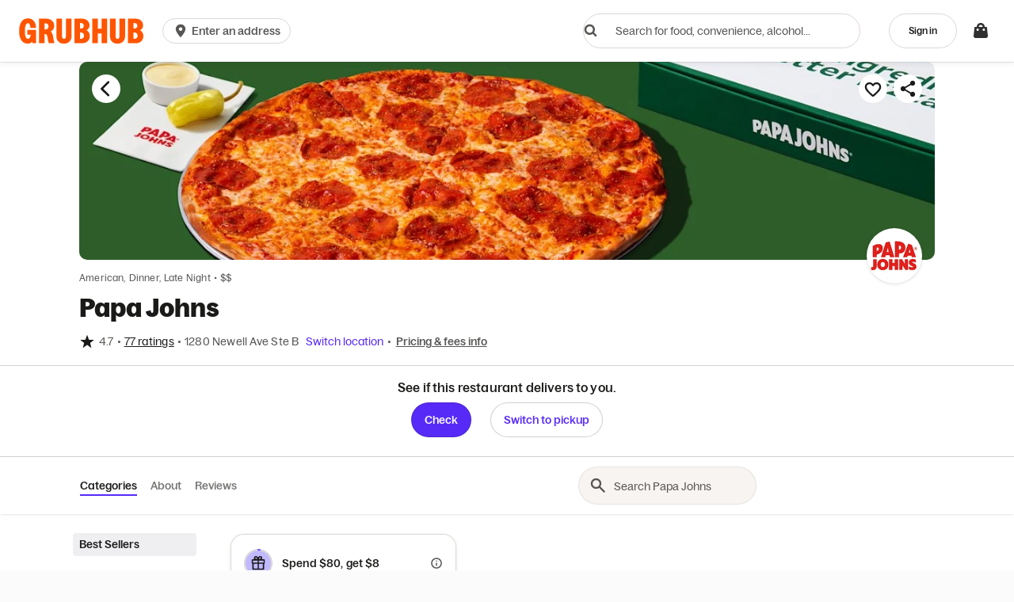

--- FILE ---
content_type: text/html
request_url: https://tzm.px-cloud.net/ns?c=1680d350-fbb1-11f0-8e4b-a5ca343ba041
body_size: 168
content:
4tP2bGkkV_XzASMYE_Qc7dCbMTaR03pQT97fysDzqsrkCrdLBWuEHEAHNX1_FGfcRCfAAIiKZOUr_kGCbWxfo6oVTUMyWTSj9qa-ECheolWyNEQhhIfEqc0rsvyWOcmxY_utJSOiW5QLI_AdPIB3Y94B5lNbWTOprJsE_w==

--- FILE ---
content_type: application/javascript
request_url: https://tags.tiqcdn.com/utag/grubhubseamless/grubhub/prod/utag.430.js?utv=ut4.54.202406241848
body_size: 1509
content:
//tealium universal tag - utag.430 ut4.0.202601261949, Copyright 2026 Tealium.com Inc. All Rights Reserved.
try{(function(id,loader){var u={"id":id};utag.o[loader].sender[id]=u;if(utag.ut===undefined){utag.ut={};}
if(utag.ut.loader===undefined){u.loader=function(o){var b,c,l,a=document;if(o.type==="iframe"){b=a.createElement("iframe");o.attrs=o.attrs||{"height":"1","width":"1","style":"display:none"};for(l in utag.loader.GV(o.attrs)){b.setAttribute(l,o.attrs[l]);}b.setAttribute("src",o.src);}else if(o.type=="img"){utag.DB("Attach img: "+o.src);b=new Image();b.src=o.src;return;}else{b=a.createElement("script");b.language="javascript";b.type="text/javascript";b.async=1;b.charset="utf-8";for(l in utag.loader.GV(o.attrs)){b[l]=o.attrs[l];}b.src=o.src;}if(o.id){b.id=o.id};if(typeof o.cb=="function"){if(b.addEventListener){b.addEventListener("load",function(){o.cb()},false);}else{b.onreadystatechange=function(){if(this.readyState=='complete'||this.readyState=='loaded'){this.onreadystatechange=null;o.cb()}};}}l=o.loc||"head";c=a.getElementsByTagName(l)[0];if(c){utag.DB("Attach to "+l+": "+o.src);if(l=="script"){c.parentNode.insertBefore(b,c);}else{c.appendChild(b)}}}}else{u.loader=utag.ut.loader;}
u.encode=function(a,b){b="";try{b=encodeURIComponent(a)}catch(e){utag.DB(e);}if(b==""){b=escape(a);}return b}
u.ev={"view":1};u.scriptrequested=false;u.rp=function(a,b){if(typeof a!=="undefined"&&a.indexOf("@@")>0){a=a.replace(/@@([^@]+)@@/g,function(m,d){if(b[d]){return u.encode(b[d]);}else{return"";}});}
return a;};u.map={"_sm_430_1":"version","_sm_430_2":"delimiter","dom.referrer":"previous_url","emailaddress":"mt_exem","_sm_430_5":"industry","_sm_430_6":"event_type","orderid":"order_id","ordertotal":"revenue","_sm_430_9":"mt_id"};u.extend=[function(a,b){try{b['_sm_430_1']="1.1";}catch(e){utag.DB(e);}
try{b['_sm_430_2']=",";}catch(e){utag.DB(e);}
try{b['_sm_430_5']="Internet Services";}catch(e){utag.DB(e);}
try{b['_sm_430_6']="catchall";}catch(e){utag.DB(e);}
try{b['_sm_430_9']="1427886";}catch(e){utag.DB(e);}}];u.send=function(a,b){if(u.ev[a]||u.ev.all!==undefined){var c,d,e,f;u.data={"qsp_delim":"&"||"&","kvp_delim":"="||"=","qs_delim":"?"||"?","tag_type":"script","base_url":"pixel.mathtag.com/event/js","secure_base_url":"","static_params":"mt_pp=1&mt_adid=227305","cachebust":"disabled","cachevar":""||"_rnd","requestscriptonce":"disabled"};for(c=0;c<u.extend.length;c++){try{d=u.extend[c](a,b);if(d==false)return}catch(e){}};utag.DB("send:430:EXTENSIONS");utag.DB(b);c=[];for(d in utag.loader.GV(u.map)){if(typeof b[d]!=="undefined"&&b[d]!==""){e=u.map[d].split(",");for(f=0;f<e.length;f++){if(!u.data.hasOwnProperty(e[f])){c.push(e[f]+"##kvp_delim##"+u.encode(b[d]));}
u.data[e[f]]=b[d];}}}
if(!u.data.base_url){if(!u.data.secure_base_url){utag.DB("Error: No Base URL or Secure HTTPS Override Provided.");return;}else{u.data.base_url=u.data.secure_base_url;utag.DB("No Base URL provided, using Secure HTTPS Override.");}}
u.data.secure_base_url=u.data.secure_base_url||u.data.base_url;u.data.url=(location.protocol==="https:"?u.data.secure_base_url:u.data.base_url);if(u.data.url.indexOf("http")!==0&&u.data.url.indexOf("/")!==0){u.data.url=location.protocol+"//"+u.data.url;}
if(u.data.static_params){c.push(u.data.static_params);}
var cb_check=new RegExp("(\\"+u.data.qs_delim+"|"+u.data.qsp_delim+")"+u.data.cachevar+"=");if(u.data.cachebust==="enabled"&&!cb_check.test(u.data.url)){c.push([u.data.cachevar,Math.random()].join(u.data.kvp_delim));}
if(c.length>0){if(u.data.url.indexOf(u.data.qs_delim)<0){u.data.url+=u.data.qs_delim;}else if(u.data.url.indexOf(u.data.qs_delim)!==(u.data.url.length-1)){u.data.url+=u.data.qsp_delim;}}
u.data.url=u.rp(u.data.url,b)+u.rp(c.join(u.data.qsp_delim),b);u.data.url=u.data.url.replace(/##kvp_delim##/g,u.data.kvp_delim);u.callback=u.callback||function(){};if(u.data.requestscriptonce==="enabled"&&u.data.tag_type==="script"){if(!u.scriptrequested){u.scriptrequested=true;u.loader({"type":u.data.tag_type,"src":u.data.url,"loc":"script","id":"utag_430","cb":u.callback});}else{u.callback();}}else{u.loader({"type":u.data.tag_type,"src":u.data.url,"loc":"script","id":"utag_430","cb":u.callback});}
utag.DB("send:430:COMPLETE");}};utag.o[loader].loader.LOAD(id);}("430","grubhubseamless.grubhub"));}catch(error){utag.DB(error);}


--- FILE ---
content_type: text/plain;charset=UTF-8
request_url: https://prod.accdab.net/beacon/gt?c=_hGe06-L2luUl0FUPzoasLZ4o3o
body_size: -117
content:
T0LBDWvx_13zsEqCsfTY3nlJOL4ERACnjGs2eQk